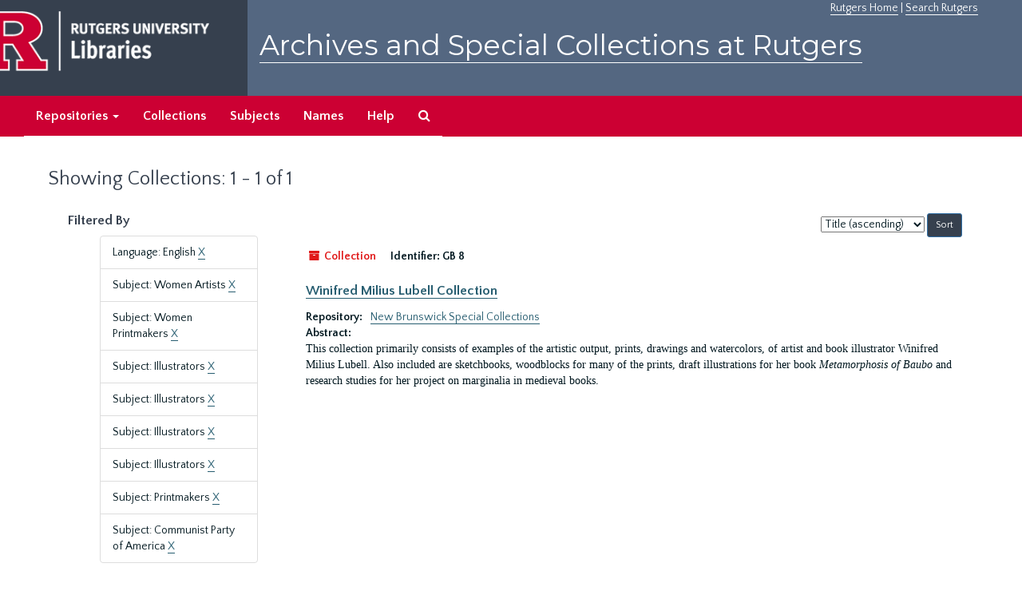

--- FILE ---
content_type: text/html;charset=utf-8
request_url: https://archives.libraries.rutgers.edu/repositories/resources?q%5B%5D=%2A&op%5B%5D=&field%5B%5D=title&from_year%5B%5D=&to_year%5B%5D=&limit=resource&filter_fields%5B%5D=langcode&filter_values%5B%5D=eng&filter_fields%5B%5D=subjects&filter_values%5B%5D=Women+Artists&filter_fields%5B%5D=subjects&filter_values%5B%5D=Women+Printmakers&filter_fields%5B%5D=subjects&filter_values%5B%5D=Illustrators&filter_fields%5B%5D=subjects&filter_values%5B%5D=Illustrators&filter_fields%5B%5D=subjects&filter_values%5B%5D=Illustrators&filter_fields%5B%5D=subjects&filter_values%5B%5D=Illustrators&filter_fields%5B%5D=subjects&filter_values%5B%5D=Printmakers&sort=title_sort%20asc&filter_fields%5B%5D=subjects&filter_values%5B%5D=Communist+Party+of+America
body_size: 18565
content:
<!DOCTYPE html>
<html lang="en">
<head>
	<meta charset="utf-8"/>
	<meta http-equiv="X-UA-Compatible" content="IE=edge"/>
	<meta name="viewport" content="width=device-width, initial-scale=1">
	<link href="/assets/favicon-bf121aba5c01eb08f81b3db1bcda69e3ebb7edf8de612c6929174af9e98432cb.ico" rel="shortcut icon" type="image/x-icon" />
	<title>Collections | Archives and Special Collections at Rutgers</title>
	<meta name="csrf-param" content="authenticity_token" />
<meta name="csrf-token" content="3-RIHlMWpl1AsPO7epFQ4ZpSrr8TMSO9wGxl_92GNvFqUPnqRkDRHrwJbbh1tMoIioNdyH-f4u8afM9LnElNpA" />

		<meta name="referrer" content="origin-when-cross-origin" />

	<script>
	 var APP_PATH = '/';
	</script>

	<link rel="stylesheet" media="all" href="/assets/application-1b293111e48416854f73ba8c601daf7749d7a60452a59e30cc5c19e009c1da5b.css" />
	<script src="/assets/application-db0d89f9ce4b580a5d3075065af4aa2cef2420fd0b7c5a16d8d8a4475698bf99.js"></script>

	

			<!-- Begin plugin layout -->
			 <link rel="stylesheet" media="screen" href="/assets/rutgers.css" />
   <link href="https://fonts.googleapis.com/css?family=Montserrat:100,100i,200,200i,300,300i,400,400i,500,500i,600,600i,700,700i,800,800i,900,900i|Quattrocento+Sans:400,400i,700,700i" rel="stylesheet">

<!-- Google Tag Manager -->
<script>(function(w,d,s,l,i){w[l]=w[l]||[];w[l].push({'gtm.start':
new Date().getTime(),event:'gtm.js'});var f=d.getElementsByTagName(s)[0],
j=d.createElement(s),dl=l!='dataLayer'?'&l='+l:'';j.async=true;j.src=
'https://www.googletagmanager.com/gtm.js?id='+i+dl;f.parentNode.insertBefore(j,f);
})(window,document,'script','dataLayer','GTM-WW32NGZ');</script>
<!-- End Google Tag Manager --> 

			<!-- End plugin layout -->
			<!-- Begin plugin layout -->
			<!-- aspace_sitemap -->
 <meta name="google-site-verification" content="CnUPXZPsNwA3n6GfruSrpp510mwxsUGBwy61s1mSeVA">

			<!-- End plugin layout -->

<!-- HTML5 shim and Respond.js for IE8 support of HTML5 elements and media queries -->
<!-- WARNING: Respond.js doesn't work if you view the page via file:// -->
<!--[if lt IE 9]>
	<script src="https://oss.maxcdn.com/html5shiv/3.7.3/html5shiv.min.js"></script>
	<script src="https://oss.maxcdn.com/respond/1.4.2/respond.min.js"></script>
<![endif]-->
</head>

<body>
	<div class="skipnav">
  <a class="sr-only sr-only-focusable" href="#maincontent">Skip to main content</a>
        <a class="sr-only sr-only-focusable" href="#searchresults">Skip to search results</a>
</div>


	<div class="container-fluid no-pad">
		 <!-- Google Tag Manager (noscript) -->
<noscript><iframe src="https://www.googletagmanager.com/ns.html?id=GTM-WW32NGZ"
height="0" width="0" style="display:none;visibility:hidden"></iframe></noscript>
<!-- End Google Tag Manager (noscript) -->
		<section  id="header">
		 <div style="height:120px" class="row">
   
    <div  style="background-color:#36404e;height:120px;" class="col-sm-3"  >
	 <a title="Return to Rutgers Libraries Webpage" href="https://www.libraries.rutgers.edu/"> <img  class="logo" align="middle" src="/assets/images/logo.png" alt = "Archives and Special Collections at Rutgers" />  </a>  
	</div>
	 <div class="col-sm-9">
	 <div id="rulinks"> <a href="https://www.rutgers.edu">Rutgers Home</a> | <a href="https://search.rutgers.edu/">Search Rutgers</a> </div>
	<P  class="toptitle">  <a title="Archives and Special Collections at Rutgers" href="/">    Archives and Special Collections at Rutgers</a>
   </P>
    </div>
	
  </div>
  </section>

		<section id="navigation" aria-label="primary navigation links">
  <nav class="navbar navbar-default">
    <div class="container-fluid navbar-header top-bar">
      <button type="button" class="navbar-toggle collapsed" data-toggle="collapse" data-target="#collapsemenu"
              aria-expanded="false">
        <span class="sr-only">Toggle navigation</span>
        <span class="icon-bar"></span>
        <span class="icon-bar"></span>
        <span class="icon-bar"></span>
      </button>
      <div class="collapse navbar-collapse" id="collapsemenu">
        <ul class="nav nav navbar-nav">


          <li class="dropdown">
            <a class="dropdown-toggle" href="/repositories">
              Repositories <span class="caret hidden-xs"></span></a>
            <ul class="dropdown-menu hidden-xs">
<li><a href="/repositories/6">Institute of Jazz Studies</a></li>
              <li><a href="/repositories/11">New Brunswick Special Collections</a></li>
              <li><a href="/repositories/3">Rutgers University Archives</a></li>
              <li><a href="/repositories/9">RBHS Special Collections in the History of Medicine</a></li>
              <li><a href="/repositories/10">Rutgers University - Newark Archives</a></li>
</ul>
          </li>

            <li><a href="/repositories/resources">Collections</a></li>
            <li><a href="/subjects">Subjects</a></li>
            <li><a href="/agents">Names</a></li>
            <li><a href="/help">Help</a></li>
            <li><a href="/search?reset=true" title="Search The Archives">
                <span class="fa fa-search" aria-hidden="true"></span>
                <span class="sr-only">Search The Archives</span>
              </a>
            </li>
        </ul>
      </div>
    </div>
  </nav>
</section>

	</div>

	<section id="content" class="container-fluid">
		<a name="maincontent" id="maincontent"></a>
		
		<div class="row">
  <div class="col-sm-12">
     



  <h1>Showing Collections: 1 - 1 of 1</h1>
  </div>
</div>


<div class="row">
  <div class="col-sm-3">
    <a name="filter" title="Filter Results"></a>
    
<div class="filters">
    <h3>Filtered By </h3>
       <ul>
		  <li class="list-group-item"><span class="filter">Language: English
			  <a href="/repositories/resources?q[]=%2A&amp;op[]=&amp;field[]=title&amp;from_year[]=&amp;to_year[]=&amp;limit=resource&amp;filter_fields[]=subjects&amp;filter_values[]=Women+Artists&amp;filter_fields[]=subjects&amp;filter_values[]=Women+Printmakers&amp;filter_fields[]=subjects&amp;filter_values[]=Illustrators&amp;filter_fields[]=subjects&amp;filter_values[]=Illustrators&amp;filter_fields[]=subjects&amp;filter_values[]=Illustrators&amp;filter_fields[]=subjects&amp;filter_values[]=Illustrators&amp;filter_fields[]=subjects&amp;filter_values[]=Printmakers&amp;filter_fields[]=subjects&amp;filter_values[]=Communist+Party+of+America&amp;sort=title_sort asc"
					title="Remove this filter " class="delete_filter">X</a>
		  </li>
		  <li class="list-group-item"><span class="filter">Subject: Women Artists
			  <a href="/repositories/resources?q[]=%2A&amp;op[]=&amp;field[]=title&amp;from_year[]=&amp;to_year[]=&amp;limit=resource&amp;filter_fields[]=langcode&amp;filter_values[]=eng&amp;filter_fields[]=subjects&amp;filter_values[]=Women+Printmakers&amp;filter_fields[]=subjects&amp;filter_values[]=Illustrators&amp;filter_fields[]=subjects&amp;filter_values[]=Illustrators&amp;filter_fields[]=subjects&amp;filter_values[]=Illustrators&amp;filter_fields[]=subjects&amp;filter_values[]=Illustrators&amp;filter_fields[]=subjects&amp;filter_values[]=Printmakers&amp;filter_fields[]=subjects&amp;filter_values[]=Communist+Party+of+America&amp;sort=title_sort asc"
					title="Remove this filter " class="delete_filter">X</a>
		  </li>
		  <li class="list-group-item"><span class="filter">Subject: Women Printmakers
			  <a href="/repositories/resources?q[]=%2A&amp;op[]=&amp;field[]=title&amp;from_year[]=&amp;to_year[]=&amp;limit=resource&amp;filter_fields[]=langcode&amp;filter_values[]=eng&amp;filter_fields[]=subjects&amp;filter_values[]=Women+Artists&amp;filter_fields[]=subjects&amp;filter_values[]=Illustrators&amp;filter_fields[]=subjects&amp;filter_values[]=Illustrators&amp;filter_fields[]=subjects&amp;filter_values[]=Illustrators&amp;filter_fields[]=subjects&amp;filter_values[]=Illustrators&amp;filter_fields[]=subjects&amp;filter_values[]=Printmakers&amp;filter_fields[]=subjects&amp;filter_values[]=Communist+Party+of+America&amp;sort=title_sort asc"
					title="Remove this filter " class="delete_filter">X</a>
		  </li>
		  <li class="list-group-item"><span class="filter">Subject: Illustrators
			  <a href="/repositories/resources?q[]=%2A&amp;op[]=&amp;field[]=title&amp;from_year[]=&amp;to_year[]=&amp;limit=resource&amp;filter_fields[]=langcode&amp;filter_values[]=eng&amp;filter_fields[]=subjects&amp;filter_values[]=Women+Artists&amp;filter_fields[]=subjects&amp;filter_values[]=Women+Printmakers&amp;filter_fields[]=subjects&amp;filter_values[]=Illustrators&amp;filter_fields[]=subjects&amp;filter_values[]=Illustrators&amp;filter_fields[]=subjects&amp;filter_values[]=Illustrators&amp;filter_fields[]=subjects&amp;filter_values[]=Printmakers&amp;filter_fields[]=subjects&amp;filter_values[]=Communist+Party+of+America&amp;sort=title_sort asc"
					title="Remove this filter " class="delete_filter">X</a>
		  </li>
		  <li class="list-group-item"><span class="filter">Subject: Illustrators
			  <a href="/repositories/resources?q[]=%2A&amp;op[]=&amp;field[]=title&amp;from_year[]=&amp;to_year[]=&amp;limit=resource&amp;filter_fields[]=langcode&amp;filter_values[]=eng&amp;filter_fields[]=subjects&amp;filter_values[]=Women+Artists&amp;filter_fields[]=subjects&amp;filter_values[]=Women+Printmakers&amp;filter_fields[]=subjects&amp;filter_values[]=Illustrators&amp;filter_fields[]=subjects&amp;filter_values[]=Illustrators&amp;filter_fields[]=subjects&amp;filter_values[]=Illustrators&amp;filter_fields[]=subjects&amp;filter_values[]=Printmakers&amp;filter_fields[]=subjects&amp;filter_values[]=Communist+Party+of+America&amp;sort=title_sort asc"
					title="Remove this filter " class="delete_filter">X</a>
		  </li>
		  <li class="list-group-item"><span class="filter">Subject: Illustrators
			  <a href="/repositories/resources?q[]=%2A&amp;op[]=&amp;field[]=title&amp;from_year[]=&amp;to_year[]=&amp;limit=resource&amp;filter_fields[]=langcode&amp;filter_values[]=eng&amp;filter_fields[]=subjects&amp;filter_values[]=Women+Artists&amp;filter_fields[]=subjects&amp;filter_values[]=Women+Printmakers&amp;filter_fields[]=subjects&amp;filter_values[]=Illustrators&amp;filter_fields[]=subjects&amp;filter_values[]=Illustrators&amp;filter_fields[]=subjects&amp;filter_values[]=Illustrators&amp;filter_fields[]=subjects&amp;filter_values[]=Printmakers&amp;filter_fields[]=subjects&amp;filter_values[]=Communist+Party+of+America&amp;sort=title_sort asc"
					title="Remove this filter " class="delete_filter">X</a>
		  </li>
		  <li class="list-group-item"><span class="filter">Subject: Illustrators
			  <a href="/repositories/resources?q[]=%2A&amp;op[]=&amp;field[]=title&amp;from_year[]=&amp;to_year[]=&amp;limit=resource&amp;filter_fields[]=langcode&amp;filter_values[]=eng&amp;filter_fields[]=subjects&amp;filter_values[]=Women+Artists&amp;filter_fields[]=subjects&amp;filter_values[]=Women+Printmakers&amp;filter_fields[]=subjects&amp;filter_values[]=Illustrators&amp;filter_fields[]=subjects&amp;filter_values[]=Illustrators&amp;filter_fields[]=subjects&amp;filter_values[]=Illustrators&amp;filter_fields[]=subjects&amp;filter_values[]=Printmakers&amp;filter_fields[]=subjects&amp;filter_values[]=Communist+Party+of+America&amp;sort=title_sort asc"
					title="Remove this filter " class="delete_filter">X</a>
		  </li>
		  <li class="list-group-item"><span class="filter">Subject: Printmakers
			  <a href="/repositories/resources?q[]=%2A&amp;op[]=&amp;field[]=title&amp;from_year[]=&amp;to_year[]=&amp;limit=resource&amp;filter_fields[]=langcode&amp;filter_values[]=eng&amp;filter_fields[]=subjects&amp;filter_values[]=Women+Artists&amp;filter_fields[]=subjects&amp;filter_values[]=Women+Printmakers&amp;filter_fields[]=subjects&amp;filter_values[]=Illustrators&amp;filter_fields[]=subjects&amp;filter_values[]=Illustrators&amp;filter_fields[]=subjects&amp;filter_values[]=Illustrators&amp;filter_fields[]=subjects&amp;filter_values[]=Illustrators&amp;filter_fields[]=subjects&amp;filter_values[]=Communist+Party+of+America&amp;sort=title_sort asc"
					title="Remove this filter " class="delete_filter">X</a>
		  </li>
		  <li class="list-group-item"><span class="filter">Subject: Communist Party of America
			  <a href="/repositories/resources?q[]=%2A&amp;op[]=&amp;field[]=title&amp;from_year[]=&amp;to_year[]=&amp;limit=resource&amp;filter_fields[]=langcode&amp;filter_values[]=eng&amp;filter_fields[]=subjects&amp;filter_values[]=Women+Artists&amp;filter_fields[]=subjects&amp;filter_values[]=Women+Printmakers&amp;filter_fields[]=subjects&amp;filter_values[]=Illustrators&amp;filter_fields[]=subjects&amp;filter_values[]=Illustrators&amp;filter_fields[]=subjects&amp;filter_values[]=Illustrators&amp;filter_fields[]=subjects&amp;filter_values[]=Illustrators&amp;filter_fields[]=subjects&amp;filter_values[]=Printmakers&amp;sort=title_sort asc"
					title="Remove this filter " class="delete_filter">X</a>
		  </li>
 </ul>
</div>



  </div>

  <div class="col-sm-9">
    <a name="main" title="Main Content"></a>
    <div class="row"><div class="col-sm-8">
    
    </div>
    


<div class="col-sm-4 text-right sorter">
 <form class="form-horizontal" action="/repositories/resources?q[]=%2A&amp;op[]=&amp;field[]=title&amp;from_year[]=&amp;to_year[]=&amp;limit=resource" accept-charset="UTF-8" method="get"><input name="utf8" type="hidden" value="&#x2713;" />
     <input type="hidden" name="q[]" id="q_0" value="*" />
  <input type="hidden" name="op[]" id="op_0" value="" />
  <input type="hidden" name="field[]" id="field_0" value="title" />
  <input type="hidden" name="from_year[]" id="from_year_0" value="" />
  <input type="hidden" name="to_year[]" id="to_year_0" value="" />
  <input type="hidden" name="limit" id="limit" value="resource" />
  <input type="hidden" name="filter_fields[]" id="filter_fields_0" value="langcode" />
  <input type="hidden" name="filter_fields[]" id="filter_fields_1" value="subjects" />
  <input type="hidden" name="filter_fields[]" id="filter_fields_2" value="subjects" />
  <input type="hidden" name="filter_fields[]" id="filter_fields_3" value="subjects" />
  <input type="hidden" name="filter_fields[]" id="filter_fields_4" value="subjects" />
  <input type="hidden" name="filter_fields[]" id="filter_fields_5" value="subjects" />
  <input type="hidden" name="filter_fields[]" id="filter_fields_6" value="subjects" />
  <input type="hidden" name="filter_fields[]" id="filter_fields_7" value="subjects" />
  <input type="hidden" name="filter_fields[]" id="filter_fields_8" value="subjects" />
  <input type="hidden" name="filter_values[]" id="filter_values_0" value="eng" />
  <input type="hidden" name="filter_values[]" id="filter_values_1" value="Women Artists" />
  <input type="hidden" name="filter_values[]" id="filter_values_2" value="Women Printmakers" />
  <input type="hidden" name="filter_values[]" id="filter_values_3" value="Illustrators" />
  <input type="hidden" name="filter_values[]" id="filter_values_4" value="Illustrators" />
  <input type="hidden" name="filter_values[]" id="filter_values_5" value="Illustrators" />
  <input type="hidden" name="filter_values[]" id="filter_values_6" value="Illustrators" />
  <input type="hidden" name="filter_values[]" id="filter_values_7" value="Printmakers" />
  <input type="hidden" name="filter_values[]" id="filter_values_8" value="Communist Party of America" />
  <input type="hidden" name="action" id="action" value="index" />

   <label class="sr-only" for="sort">Sort by:</label>
   <select name="sort" id="sort"><option value="">Relevance</option>
<option selected="selected" value="title_sort asc">Title (ascending)</option>
<option value="title_sort desc">Title (descending)</option>
<option value="year_sort asc">Year (ascending)</option>
<option value="year_sort desc">Year (descending)</option></select>
   <input type="submit" name="commit" value="Sort" class="btn btn-primary btn-sm" data-disable-with="Sort" />
</form></div>


</div>
    <div class="row search-results"><div class="col-sm-12">

    <a name="searchresults" id="searchresults"></a>

      




  <div class="recordrow" style="clear:both" data-uri="/repositories/11/resources/405">
    






<div class="badge-and-identifier">
  <div class="record-type-badge resource">
    <i class="fa fa-archive"></i>&#160;Collection 
  </div>
    <div class="identifier">
      <span class="id-label">Identifier:</span>&#160;<span class="component">GB 8</span>
    </div>
</div>
<BR>
<div style="clear:both">
<h3>
    <a class="record-title" href="/repositories/11/resources/405">  Winifred Milius Lubell Collection</a>
</h3>
</div>
   


  

     <div class="result_context">
       <strong>Repository: </strong>
       <span  class="repo_name">
         <a href="/repositories/11">New Brunswick Special Collections</a>
       </span>

     </div>
    <div class="recordsummary" style="clear:both">

         <div class="abstract single_note">
           <span class='inline-label'>
               Abstract:
           </span>
      <p>This collection primarily consists of examples of the artistic output, prints, drawings and watercolors, of artist and book illustrator Winifred Milius Lubell. Also included are sketchbooks, woodblocks for many of the prints, draft illustrations for her book <span class="italic emph">Metamorphosis of Baubo</span> and research studies for her project on marginalia in medieval books.</p>
         </div>
   
   


  </div>



   
  </div>

    </div></div>
    <div class="row"><div class="col-sm-9">
    
    </div></div>
  </div>


</div>

	</section>

	<script  type="text/javascript" >
		$(".upper-record-details .note-content").each(function(index, element){$(this).readmore(450)});
	</script>

	  	<div class="container-fluid panel-footer">
  <div class="row">
     <div class="col-md-12">
       <p class="footer-items"><a href=https://archives-staff.libraries.rutgers.edu><b>Staff Interface</b></a>
          </p>
		  <p> <center>
Rutgers is an equal access/equal opportunity institution. Individuals with disabilities are encouraged to direct suggestions, comments, or complaints concerning any accessibility issues with Rutgers websites to
 <a href="mailto:accessibility@rutgers.edu">accessibility@rutgers.edu</a> or complete the <a href="https://oit.rutgers.edu/accessibility/barrierform">Report Accessibility Barrier / Provide Feedback</a> form.</center>
</p>
		 <P> <center> Copyright © 2018  Rutgers, The State University of New Jersey, an equal opportunity, affirmative action institution. All rights reserved</center>
     </div>
	


  </div>
</div>




</body>
</html>
